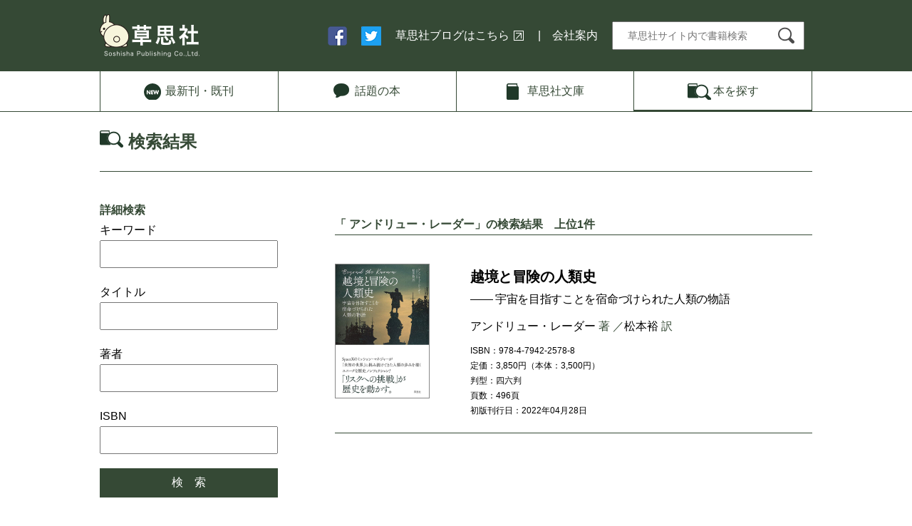

--- FILE ---
content_type: text/html;charset=UTF-8
request_url: https://soshisha.com/book_search/search/search.php?mode=view&type=detail&search_word_a=%E3%82%A2%E3%83%B3%E3%83%89%E3%83%AA%E3%83%A5%E3%83%BC%E3%83%BB%E3%83%AC%E3%83%BC%E3%83%80%E3%83%BC&search_word_i=
body_size: 8008
content:
<!DOCTYPE html>
<html lang="ja-jp">
<head>
<!-- Global site tag (gtag.js) - Google Analytics -->
<script async src="https://www.googletagmanager.com/gtag/js?id=G-VBW03ENET7"></script>
<script>
  window.dataLayer = window.dataLayer || [];
  function gtag(){dataLayer.push(arguments);}
  gtag('js', new Date());

  gtag('config', 'G-VBW03ENET7');
</script>
	<meta charset="UTF-8">
	<meta name="viewport" content="width=device-width, initial-scale=1.0">
	<meta http-equiv="X-UA-Compatible" content="ie=edge">
	<title>検索結果 | 草思社</title>
	<meta property="fb:app_id" content="110639362403519" />
	<meta name="google-site-verification"
	content="KV_3ziXMIkQUcpvRSYGf13WDSgjKrRC9LWXoEJXK7eE" />
	<link rel="stylesheet" href="/css/style.css">
	<link rel="stylesheet" href="/css/pc.css" media="screen and (min-width: 768px)">
	<link rel="stylesheet" href="/css/sp.css" media="screen and (max-width: 767px)">
	<link rel="shortcut icon" href="/images/soshi.ico" type="image/x-icon">
	<script src="/js/jquery-1.11.3.min.js"></script>
	<script src="/js/cmd.js"></script>
	<!--[if lt IE 9]>
    <script src="//cdnjs.cloudflare.com/ajax/libs/html5shiv/3.6.2/html5shiv.js"></script>
<![endif]--><script>
$(function() {
  $('#global .search').addClass("active");
});
</script>

<!-- Twitter conversion tracking base code -->
<script>
	!function(e,t,n,s,u,a){e.twq||(s=e.twq=function(){s.exe?s.exe.apply(s,arguments):s.queue.push(arguments);
	},s.version='1.1',s.queue=[],u=t.createElement(n),u.async=!0,u.src='https://static.ads-twitter.com/uwt.js',
	a=t.getElementsByTagName(n)[0],a.parentNode.insertBefore(u,a))}(window,document,'script');
	twq('config','ojj9y');
</script>
<!-- End Twitter conversion tracking base code -->

<!-- Meta Pixel Code -->
<script>
	!function(f,b,e,v,n,t,s)
	{if(f.fbq)return;n=f.fbq=function(){n.callMethod?
	n.callMethod.apply(n,arguments):n.queue.push(arguments)};
	if(!f._fbq)f._fbq=n;n.push=n;n.loaded=!0;n.version='2.0';
	n.queue=[];t=b.createElement(e);t.async=!0;
	t.src=v;s=b.getElementsByTagName(e)[0];
	s.parentNode.insertBefore(t,s)}(window, document,'script',
	'https://connect.facebook.net/en_US/fbevents.js');
	fbq('init', '646773522183856');
	fbq('track', 'PageView');
</script>
<noscript><img height="1" width="1" style="display:none"
src="https://www.facebook.com/tr?id=646773522183856&ev=PageView&noscript=1"
/></noscript>
<!-- End Meta Pixel Code -->
</head>
<body class="page book_search">
<header>
	<div class="wrap">
		<h1><a href="/"><img src="/images/common/site-id.png" alt="草思社"></a></h1>
		<nav class="pc">
			<ul>
				<li><a href="https://www.facebook.com/%E8%8D%89%E6%80%9D%E7%A4%BE-128362410655754/" target="_blank"><img src="/images/common/ico-fb.png" alt="facebook"></a></li>
				<li><a href="https://twitter.com/soshisha_SCI" target="_blank"><img src="/images/common/ico-tw.png" alt="twitter"></a></li>
				<li><a href="http://soshishablog.hatenablog.com/" target="_blank" class="blank">草思社ブログはこちら</a></li>
				<li class="sep-l"><a href="/cmpny/index.html">会社案内</a></li>
				<li class="search">
					<form action="/book_search/search/search.php" method="post">
					<input type="hidden" name="mode" value="view">
					<input type="hidden" name="type" value="free">
					<input type="text" id="searchform" name="search_word_f" placeholder="草思社サイト内で書籍検索" >
					<button type="submit" id="searchbtn"><img src="/images/common/ico-search.png" alt="検索"></button>
					</form>
				</li>
			</ul>
		</nav>
		<nav class="sp">
			<ul>
				<li><a href="/cmpny/index.html">会社案内</a></li>
				<li class="open-search"><img src="/images/common/ico-search-sp.png" alt="検索"></li>
			</ul>
		</nav>
	</div>
</header>
<nav id="global">
	<div class="wrap">
		<ul>
			<li class="new"><a href="/book_new/new.php?mode=latest"><span>最新刊<br class="sp">・既刊</span></a></li>
			<li class="wadai"><a href="/book_wadai/"><span>話題<br class="sp">の本</span></a></li>
			<li class="bunko"><a href="/book_search/search/search.php?mode=view&type=detail&search_word_t=%E3%80%90%E6%96%87%E5%BA%AB%E3%80%91"><span>草思社<br class="sp">文庫</span></a></li>
			<li class="search"><a href="/book_search/"><span>本を<br class="sp">探す</span></a></li>
		</ul>
	</div>
</nav>
<main>
	<div class="wrap">
		<h1>検索結果</h1>
		<div class="inner">
				<div id="left-column">
				<h2>詳細検索</h2>
					<form name="srch" action="/book_search/search/search.php" method="post">
					<input type="hidden" name="mode" value="view">
					<input type="hidden" name="type" value="detail">
					<p>キーワード<br>
					<input type="text" name="search_word_k"></p>
					<p>タイトル<br>
					<input type="text" name="search_word_t"></p>
					<p>著者<br>
					<input type="text" name="search_word_a"></p>
					<p>ISBN<br>
					<input type="text" name="search_word_i"></p>
					<input type="submit" name="" value="検　索">
					</form>
			</div>
			<div id="right-column">
<ul class="pc pager">
	<!--最初のページ-->
	<!--前のページ-->
	<!--ページャー-->
	<!--次のページ-->
	<!--最後のページ-->
</ul>

<h2>「     アンドリュー・レーダー」の検索結果　上位1件</h2>
<div class="books">

<!--book-->
<div class="intro">
<table border="0" cellspacing="0" cellpadding="0">
<tr>
<td class="image"><a href="/book_search/detail/1_2578.html"><img src="/book_search/book_img/2578.jpg" border="0"></a></td>
<td class="info">
<div class="srl"></div>
<div class="ttl"><a href="/book_search/detail/1_2578.html">越境と冒険の人類史</a></div>
<div class="sub">―― 宇宙を目指すことを宿命づけられた人類の物語</div>
<div class="auth"><a href="../search/search.php?mode=view&type=detail&search_word_a=%E3%82%A2%E3%83%B3%E3%83%89%E3%83%AA%E3%83%A5%E3%83%BC%E3%83%BB%E3%83%AC%E3%83%BC%E3%83%80%E3%83%BC&search_word_i=">アンドリュー・レーダー</a> 著
／<a href="../search/search.php?mode=view&type=detail&search_word_a=%E6%9D%BE%E6%9C%AC%E8%A3%95&search_word_i=">松本裕</a> 訳
 
 
 </div>
<div class="text">ISBN：978-4-7942-2578-8</div>
<div class="text">定価：3,850円（本体：3,500円）</div>
<div class="text">判型：四六判</div>
<div class="text">頁数：496頁</div>
<div class="text">初版刊行日：2022年04月28日</div>
</td>
</tr>
</table>
</div>
<!--book/-->

</div>

<ul class="pc pager">
	<!--最初のページ-->
	<!--前のページ-->
	<!--ページャー-->
	<!--次のページ-->
	<!--最後のページ-->
</ul>
</div></div></div>
</main>
<nav class="sp link">
	<ul>
		<li><a href="http://soshishablog.hatenablog.com/" target="_blank" class="blank">草思社ブログは<br>こちら</a></li>
		<li><a href="https://www.facebook.com/%E8%8D%89%E6%80%9D%E7%A4%BE-128362410655754/" target="_blank"><img src="/images/common/ico-fb-w.png" alt="facebook"></a></li>
			<li><a href="https://twitter.com/soshisha_SCI" target="_blank"><img src="/images/common/ico-tw-w.png" alt="twitter"></a></li>
	</ul>
</nav>
<footer>
	<div id="pagetop">
		<a href="#top"><img src="/images/common/go-top.png" alt="ページのトップに戻る"></a>
	</div>
	<div class="wrap">
		<ul class="pc">
			<li class="site-id">草思社</li>
			<li><a href="/cmpny/index.html">会社案内</a></li>
			<li class="sep-l"><a href="/cmpny/policy.html">プライバシーポリシー</a></li>
			<li class="contact"><a href="/cmnt/mailform.php?mode=user1">ご意見・ご感想はこちら</a></li>
		</ul>
		<ul class="sp">
			<li class="contact"><a href="/cmnt/mailform.php?mode=user1">ご意見・ご感想はこちら</a></li>
			<li class="site-id">草思社</li>
			<li><a href="/cmpny/index.html">会社案内</a></li>
			<li class="sep-l"><a href="/cmpny/policy.html">プライバシーポリシー</a></li>
		</ul>
		<p class="copy">Illustration &copy; Chiharu Sakazaki Copyright &copy; Soshisha Publishing Co.,Ltd.2000-2018 All Rights Reserved.</p>
	</div>
</footer></body>
</html>
